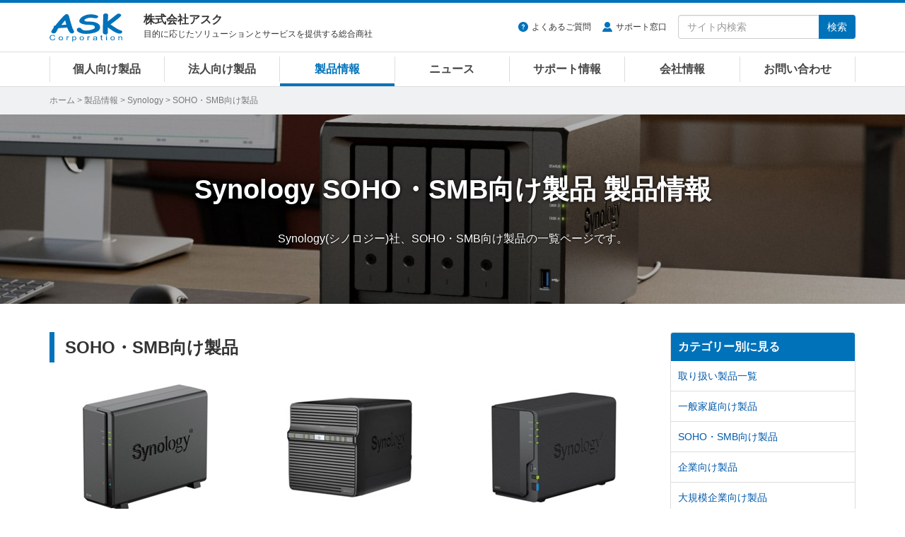

--- FILE ---
content_type: text/html
request_url: https://www.ask-corp.jp/products/synology/soho-smb/
body_size: 6430
content:
<!DOCTYPE html>
<html lang="ja" prefix="og: http://ogp.me/ns# fb: http://ogp.me/ns/fb# article: http://ogp.me/ns/article#">
<head>
<meta charset="UTF-8">
<meta http-equiv="X-UA-Compatible" content="IE=edge">

<meta property="og:title" content="Synology SOHO・SMB向け製品 国内正規代理店 | 株式会社アスク">
<meta property="og:type" content="article">
<meta property="og:image" content="https://www.ask-corp.jp/static/img/ask-logo.jpg">
<meta property="og:url" content="https://www.ask-corp.jp/products/synology/soho-smb/">
<meta property="og:description" content="Synology(シノロジー)社、SOHO・SMB向け製品の一覧ページです。幅広い取り扱い製品の中から最適な製品をご紹介いたします。">
<meta property="og:site_name" content="株式会社アスク">
<meta property="og:locale" content="ja_JP">
<meta property="fb:app_id" content="350292498329424">
<meta name="twitter:card" content="summary">
<meta name="twitter:site" content="@askcorp_info">
<meta name="twitter:creator" content="@askcorp_info">
<meta name="description" content="Synology(シノロジー)社、SOHO・SMB向け製品の一覧ページです。幅広い取り扱い製品の中から最適な製品をご紹介いたします。">
<meta name="viewport" content="width=device-width, initial-scale=1">
<meta name="format-detection" content="telephone=no">
<meta name="theme-color" content="#0072ba">
<link rel="stylesheet" href="https://stackpath.bootstrapcdn.com/bootstrap/3.4.1/css/bootstrap.min.css" integrity="sha384-HSMxcRTRxnN+Bdg0JdbxYKrThecOKuH5zCYotlSAcp1+c8xmyTe9GYg1l9a69psu" crossorigin="anonymous">
<link rel="stylesheet" href="/static/css/style.css?date=20260119_02">

<link rel="start" href="https://www.ask-corp.jp/products/synology/soho-smb/" title="SOHO・SMB向け製品">
<link rel="alternate" type="application/atom+xml" title="Recent Entries" href="https://www.ask-corp.jp/products/atom.xml">
<link rel="shortcut icon" href="/static/img/favicon.ico">
<link rel="apple-touch-icon" href="/static/img/apple-touch-icon.png">
<link rel="canonical" href="https://www.ask-corp.jp/products/synology/soho-smb/">
<script>
(function(){
  var html = document.getElementsByTagName('html')||[];
  html[0].classList.add('js');
})();
</script>
<script type="application/ld+json">
{
  "@context": "http://schema.org",
  "@type": "BreadcrumbList",
  "itemListElement":
  [
    {
      "@type": "ListItem",
      "position": 1,
      "item":
      {
        "@id": "https://www.ask-corp.jp/",
        "name": "ホーム"
      }
    },
    {
      "@type": "ListItem",
      "position": 2,
      "item":
      {
        "@id": "https://www.ask-corp.jp/products/",
        "name": "製品情報"
      }
    },
    {
      "@type": "ListItem",
      "position": 3,
      "item":
      {
        "@id": "https://www.ask-corp.jp/products/synology/",
        "name": "Synology"
      }
    },
    {
      "@type": "ListItem",
      "position": 4,
      "item":
      {
        "@id": "https://www.ask-corp.jp/products/synology/soho-smb/",
        "name": "SOHO・SMB向け製品"
      }
    }
  ]
}
</script>

<title>Synology SOHO・SMB向け製品 国内正規代理店 | 株式会社アスク</title>
<!-- Google Tag Manager -->
<script>(function(w,d,s,l,i){w[l]=w[l]||[];w[l].push({'gtm.start':
new Date().getTime(),event:'gtm.js'});var f=d.getElementsByTagName(s)[0],
j=d.createElement(s),dl=l!='dataLayer'?'&l='+l:'';j.async=true;j.src=
'https://www.googletagmanager.com/gtm.js?id='+i+dl;f.parentNode.insertBefore(j,f);
})(window,document,'script','dataLayer','GTM-N39NF2M');</script>
<!-- End Google Tag Manager -->
</head>
<body>
<!-- Google Tag Manager (noscript) -->
<noscript><iframe src="https://www.googletagmanager.com/ns.html?id=GTM-N39NF2M"
height="0" width="0" style="display:none;visibility:hidden"></iframe></noscript>
<!-- End Google Tag Manager (noscript) -->
<div id="wrapper">
    <header id="header" role="banner">
    <div class="menu navbar navbar-default navbar-fixed">
        <div class="container">
            <div class="navbar-header">
                <div class="buttun-group">
                    <button type="button" class="navbar-toggle dropdown-backdrops header-menu-toggle" data-toggle="collapse" data-target="#header-menu .navbar-collapse">
                        <span class="sr-only">メニュー</span><span class="icon-menu"></span>
                    </button>
                    <button type="button" class="navbar-toggle dropdown-backdrops header-search-toggle" data-toggle="collapse" data-target="#header-search">
                        <span class="sr-only">サイト内検索</span><span class="icon-magnifier"></span>
                    </button>
                </div>
                <a href="/" class="navbar-brand"><img src="/static/img/ask-logo.svg" alt="株式会社アスク" width="103" height="40"></a>
                <div id="header-cap" class="navbar-text">
                    <div class="header-cap-inner">
                        <p class="header-cap-title">株式会社アスク</p>
                        <p class="header-cap-sub hidden-xs hidden-sm">目的に応じたソリューションとサービスを提供する総合商社</p>
                        <p class="header-cap-sub hidden-md hidden-lg">ASK Corporation</p>
                    </div>
                </div>
            </div>
            <div id="header-search" class="navbar-collapse collapse">
                <form method="get" action="https://www.ask-corp.jp/mt/mt-search.cgi" class="navbar-form navbar-right" role="search">
                    <ul class="header-link">
                        <li class="header-link-faq"><a href="https://support.ask-corp.jp/hc/ja">よくあるご質問</a></li><li class="header-link-user"><a href="/supports/contact.html">サポート窓口</a></li>
                    </ul>
                    <div class="input-group">
                        <input type="text" name="search" class="form-control" placeholder="サイト内検索" required>
                        <input type="hidden" name="IncludeBlogs" value="14,19,17,15,22,23,16,18,24">
                        <input type="hidden" name="limit" value="20">
                        <span class="input-group-btn"><button type="submit" class="btn btn-primary">検索</button></span>
                    </div>
                </form>
            </div>
        </div>
        <nav id="header-menu" role="navigation">
            <div class="container">
                <div class="row">
                    <div class="navbar-collapse collapse">
                        <ul class="nav navbar-nav">
                            <li><a href="/channel/">個人向け製品</a></li>
                            <li><a href="/biz/">法人向け製品</a></li>
                            <li><a href="/products/">製品情報</a></li>
                            <li><a href="/news/">ニュース</a></li>
                            <li><a href="/supports/">サポート情報</a></li>
                            <li><a href="/company/">会社情報</a></li>
                            <li><a href="/inquiry/">お問い合わせ</a></li>
                        </ul>
                    </div>
                </div>
            </div>
        </nav>
    </div>
</header>
    <div id="page-list">
        <div class="container">
            <div class="page-list-inner"><span class="hidden-xs"><a href="/">ホーム</a> &gt; </span><a href="https://www.ask-corp.jp/products/">製品情報</a> &gt; <a href="https://www.ask-corp.jp/products/synology/">Synology</a> &gt; SOHO・SMB向け製品</div>
        </div>
    </div>
    <div id="content">
        <main role="main">
            <div class="jumbotron" style="background-image: url(/static/img/bg-products-synology.jpg?date=20230713
);">
                <div class="container">
                    <div class="content-header-page">
                        <h1 class="header-title-lg"><span>Synology</span> <span>SOHO・SMB向け製品</span> <span>製品情報</span></h1>
                        <p class="header-cap-page">Synology(シノロジー)社、SOHO・SMB向け製品の一覧ページです。</p>
                    </div>
                </div>
            </div>
            <div class="container-outer">
                <div class="container">
                    <div class="row">
                        <div class="col-sm-9">
                            <div class="content-body content-list">
                                <section>
            <h2 class="header-title-bd-sm">SOHO・SMB向け製品</h2>
            <div class="thumb-article-list-product row gtr20">
            <div class="col-sm-4 col-xs-6">
                <a href="https://www.ask-corp.jp/products/synology/soho-smb/diskstation-ds124.html">
                    <div class="col-inner-thumb-article-list">
                        <div class="thumb-article-list-img"><img src="https://www.ask-corp.jp/products/assets_c/2023/07/ds124_thumb-thumb-180xauto-8327.jpg" class="img-responsive" width="180" height="180" alt="DiskStation DS124"></div>
                        <h3 class="thumb-article-list-title-product mb8">DiskStation DS124</h3>
                        <div class="thumb-article-list-txt-product hidden-xs">1台のドライブ取り付けが可能。ファイル管理やマルチメディア向けに最適なNASキット</div>
                    </div>
                </a>
            </div>
            <div class="col-sm-4 col-xs-6">
                <a href="https://www.ask-corp.jp/products/synology/soho-smb/diskstation-ds423.html">
                    <div class="col-inner-thumb-article-list">
                        <div class="thumb-article-list-img"><img src="https://www.ask-corp.jp/products/assets_c/2023/03/ds423_thumb-thumb-180xauto-8002.jpg" class="img-responsive" width="180" height="180" alt="DiskStation DS423"></div>
                        <h3 class="thumb-article-list-title-product mb8">DiskStation DS423</h3>
                        <div class="thumb-article-list-txt-product hidden-xs">4台のドライブまで取り付け可能。ファイル管理やマルチメディア向けに最適なNASキット</div>
                    </div>
                </a>
            </div>
            <div class="col-sm-4 col-xs-6">
                <a href="https://www.ask-corp.jp/products/synology/soho-smb/diskstation-ds223.html">
                    <div class="col-inner-thumb-article-list">
                        <div class="thumb-article-list-img"><img src="https://www.ask-corp.jp/products/assets_c/2023/01/ds223_thumb-thumb-180xauto-7839.jpg" class="img-responsive" width="180" height="180" alt="DiskStation DS223"></div>
                        <h3 class="thumb-article-list-title-product mb8">DiskStation DS223</h3>
                        <div class="thumb-article-list-txt-product hidden-xs">2台のドライブまで取り付け可能。ファイル管理やマルチメディア向けに最適なNASキット</div>
                    </div>
                </a>
            </div>
            <div class="col-sm-4 col-xs-6">
                <a href="https://www.ask-corp.jp/products/synology/soho-smb/diskstation-ds118.html">
                    <div class="col-inner-thumb-article-list">
                        <div class="thumb-article-list-img"><img src="https://www.ask-corp.jp/products/assets_c/2017/10/ds118_thumb-thumb-180xauto-3407.jpg" class="img-responsive" width="180" height="180" alt="DiskStation DS118"></div>
                        <h3 class="thumb-article-list-title-product mb8">DiskStation DS118</h3>
                        <div class="thumb-article-list-txt-product hidden-xs">ドライブ1台の取り付けが可能。4K Ultra HDのビデオコード変換に対応した省スペースなNASキット</div>
                    </div>
                </a>
            </div>
            </div>
    </section>
                                <section>
        <h2 class="header-title-bd-sm">取扱店舗のご紹介</h2>
        <div class="thumb-article-list-product row gtr20">
            <div class="col-md-3 col-sm-4 col-xs-6">
                <a href="https://joshinweb.jp/peripheral/synology.html" target="_blank" rel="noopener noreferrer">
                    <div class="col-inner-thumb-article-list">
                        <div class="thumb-article-list-img-logo"><img src="/products/images/synology/sales-partner-joshin.png" class="img-responsive" alt="Joshin webショップ"></div>
                        <h3 class="thumb-article-list-title-product tac mb8">Joshin webショップ</h3>
                    </div>
                </a>
            </div>
            <div class="col-md-3 col-sm-4 col-xs-6">
                <a href="http://shop.tsukumo.co.jp/" target="_blank" rel="noopener noreferrer">
                    <div class="col-inner-thumb-article-list">
                        <div class="thumb-article-list-img-logo"><img src="/products/images/synology/sales-partner-tsukumo.png" class="img-responsive" alt="TSUKUMO"></div>
                        <h3 class="thumb-article-list-title-product tac mb8">TSUKUMO</h3>
                    </div>
                </a>
            </div>
            <div class="col-md-3 col-sm-4 col-xs-6">
                <a href="https://www.yodobashi.com/store/190219/" target="_blank" rel="noopener noreferrer">
                    <div class="col-inner-thumb-article-list">
                        <div class="thumb-article-list-img-logo"><img src="/products/images/synology/sales-partner-yodobashi.png" class="img-responsive" alt="ヨドバシカメラ"></div>
                        <h3 class="thumb-article-list-title-product tac mb8">ヨドバシカメラ</h3>
                    </div>
                </a>
            </div>
            <div class="col-md-3 col-sm-4 col-xs-6">
                <a href="http://www.oliospec.com/" class="imghover" target="_blank" rel="noopener noreferrer">
                    <div class="col-inner-thumb-article-list">
                        <div class="thumb-article-list-img-logo"><img src="/products/images/synology/sales-partner-oliospec.png" class="img-responsive" alt="OLIOSPEC"></div>
                        <h3 class="thumb-article-list-title-product tac mb8">OLIOSPEC</h3>
                    </div>
                </a>
            </div>
            <div class="col-md-3 col-sm-4 col-xs-6">
                <a href="https://www.sofmap.com/contents/?id=nw_pl_Synology_nas&sid=0" target="_blank" rel="noopener noreferrer">
                    <div class="col-inner-thumb-article-list">
                        <div class="thumb-article-list-img-logo"><img src="/products/images/synology/sales-partner-sofmap.png" class="img-responsive" alt="ソフマップ"></div>
                        <h3 class="thumb-article-list-title-product tac mb8">ソフマップ</h3>
                    </div>
                </a>
            </div>
            <div class="col-md-3 col-sm-4 col-xs-6">
                <a href="http://www.pcdepot.co.jp/" target="_blank" rel="noopener noreferrer">
                    <div class="col-inner-thumb-article-list">
                        <div class="thumb-article-list-img-logo"><img src="/products/images/synology/sales-partner-pcdepot.png" class="img-responsive" alt="PC DEPOT"></div>
                        <h3 class="thumb-article-list-title-product tac mb8">PC DEPOT</h3>
                    </div>
                </a>
            </div>
            <div class="col-md-3 col-sm-4 col-xs-6">
                <a href="http://www.edion.com/" target="_blank" rel="noopener noreferrer">
                    <div class="col-inner-thumb-article-list">
                        <div class="thumb-article-list-img-logo"><img src="/products/images/synology/sales-partner-edion.png" class="img-responsive" alt="エディオン"></div>
                        <h3 class="thumb-article-list-title-product tac mb8">エディオン</h3>
                        <div class="thumb-article-list-txt-product tac">※一部店舗に限る</div>
                    </div>
                </a>
            </div>
            <div class="col-md-3 col-sm-4 col-xs-6">
                <a href="http://www.applied-net.co.jp/" target="_blank" rel="noopener noreferrer">
                    <div class="col-inner-thumb-article-list">
                        <div class="thumb-article-list-img-logo"><img src="/products/images/synology/sales-partner-applied.png" class="img-responsive" alt="アプライド"></div>
                        <h3 class="thumb-article-list-title-product tac mb8">アプライド</h3>
                    </div>
                </a>
            </div>
            <div class="col-md-3 col-sm-4 col-xs-6">
                <a href="https://shop.hikaritv.net/shopping/static/d_synology/data/index.html" target="_blank" rel="noopener noreferrer">
                    <div class="col-inner-thumb-article-list">
                        <div class="thumb-article-list-img-logo"><img src="/products/images/synology/sales-partner-dshopping.png" class="img-responsive" alt="dショッピングダイレクト"></div>
                        <h3 class="thumb-article-list-title-product tac mb8">dショッピングダイレクト</h3>
                    </div>
                </a>
            </div>
        </div>
    </section>
                            </div>
                        </div>
                        <div class="col-sm-3">
                            <aside role="complementary">
    <div class="panel-group" id="accordion">
        <div class="panel panel-default">
            <div class="panel-heading"><h3 class="panel-title"><a class="no-scroll" data-toggle="collapse" data-parent="#accordion" href="#category-accordion">カテゴリー別に見る</a></h3></div>
            <div id="category-accordion" class="list-group panel-collapse collapse in">
                        <a href="https://www.ask-corp.jp/products/synology/" title="Synology(シノロジー)社、取り扱い製品一覧ページです。" class="list-group-item">取り扱い製品一覧</a>
                        <a href="https://www.ask-corp.jp/products/synology/home/" title="Synology(シノロジー)社、一般家庭向け製品の一覧ページです。" class="list-group-item">一般家庭向け製品</a>
                        <a href="https://www.ask-corp.jp/products/synology/soho-smb/" title="Synology(シノロジー)社、SOHO・SMB向け製品の一覧ページです。" class="list-group-item">SOHO・SMB向け製品</a>
                        <a href="https://www.ask-corp.jp/products/synology/medium-business/" title="Synology(シノロジー)社、企業向け製品の一覧ページです。" class="list-group-item">企業向け製品</a>
                        <a href="https://www.ask-corp.jp/products/synology/large-scale/" title="Synology(シノロジー)社、大規模企業向け製品の一覧ページです。" class="list-group-item">大規模企業向け製品</a>
                        <a href="https://www.ask-corp.jp/products/synology/data-protection/" title="Synology(シノロジー)社、データ保護アプライアンスの一覧ページです。" class="list-group-item">データ保護アプライアンス</a>
                        <a href="https://www.ask-corp.jp/products/synology/network/" title="Synology(シノロジー)社、ネットワーク向け製品の一覧ページです。" class="list-group-item">ネットワーク向け製品</a>
                        <a href="https://www.ask-corp.jp/products/synology/surveillance/" title="Synology(シノロジー)社、監視管理システム向け製品の一覧ページです。" class="list-group-item">監視管理システム向け製品</a>
                        <a href="https://www.ask-corp.jp/products/synology/storage/" title="Synology(シノロジー)社、ストレージデバイス製品の一覧ページです。" class="list-group-item">ストレージデバイス</a>
                        <a href="https://www.ask-corp.jp/products/synology/eol/" title="Synology(シノロジー)社、販売終了製品の一覧ページです。" class="list-group-item">販売終了製品</a>
            </div>
        </div>
    </div>
</aside>

<div class="banner hidden-xs">
    <div class="mb15">
        <a href="/special/synology/activeprotect-appliance/" class="imghover gtm-side-banner"><img class="img-responsive" src="/static/img/bnr/sidebar/260115_activeprotect-appliance.jpg" alt="Synology ActiveProtect 事業を守り抜くランサムウェア対策" width="263" height="219" loading="lazy"></a>
    </div>
    <!--<div class="mb15">
        <a href="https://b2b.ask-corp.jp/" class="imghover gtm-side-banner"><img class="img-responsive" src="/static/img/bnr/sidebar/240417_askb2b-sq.png" alt="ASK B2B 法人・SOHO・個人事業主リセラーのための会員制ECサイト" width="263" height="219" loading="lazy"></a>
    </div>-->
    <div class="mb15">
        <a href="https://b2b.ask-corp.jp/" class="imghover gtm-side-banner"><img class="img-responsive" src="/static/img/bnr/sidebar/240417_askb2b.png" alt="ASK B2B 法人・SOHO・個人事業主リセラーのための会員制ECサイト" width="263" height="100" loading="lazy"></a>
    </div>
    <div class="mb15">
        <a href="/inquiry/biz-mail-magazine.html" class="imghover gtm-side-banner"><img class="img-responsive" src="/static/img/bnr/sidebar/biz_mail-magazine_sm.jpg" alt="法人向けメルマガ" width="263" height="70" loading="lazy"></a>
    </div>
    <div class="mb15">
        <a href="/inquiry/graphicsboard.html" class="imghover gtm-side-banner"><img class="img-responsive" src="/static/img/bnr/sidebar/190320_graphicsboard.png" alt="グラフィックボード ご購入者様用アンケート" width="263" height="70" loading="lazy"></a>
    </div>
    <!-- <div class="mb15">
        <a href="/company/recruitment.html" class="imghover gtm-side-banner"><img class="img-responsive" src="/static/img/bnr/sidebar/190320_recruitment.png" alt="人材募集のお知らせ" width="263" height="70" loading="lazy"></a>
    </div> -->
</div>
                        </div>
                    </div>
                </div>
            </div>
        </main>
    </div>
    <footer id="footer" role="contentinfo">
    <div class="pt0 pb20 bg-black">
        <div class="pagetop lh1"><a href="#"><img src="/static/img/icon-footer-pagetop.svg" alt="ページの先頭へ戻る" width="24" height="24"></a></div>
        <div class="container">
            <div class="row gtr10 hidden-xs">
                <div class="col-sm-3">
                    <dl class="sitemap-pc">
                        <dt><a href="/products/">製品情報</a></dt>
                        <dd><a href="/products/manufacturers.html">取り扱いメーカー</a></dd>
                        <dd><a href="/products/new-products.html">新製品情報</a></dd>
                        <dd><a href="/products/pc-parts.html">PCパーツ製品</a></dd>
                        <dd><a href="/products/pc-peripherals.html">パソコン周辺機器</a></dd>
                        <dd><a href="/products/esports-gaming.html">eスポーツ、ゲーミング関連製品</a></dd>
                        <dd><a href="/products/pc-barebone.html">パソコン ワークステーション</a></dd>
                        <dd><a href="/biz/xr.html">VR対応製品</a></dd>
                        <dd><a href="/products/smartphone-tablet.html">スマートフォン、タブレット</a></dd>
                        <dd><a href="/products/iot-smart-home.html">IoT スマートホーム関連製品</a></dd>
                        <dd><a href="/products/audio.html">オーディオ関連製品</a></dd>
                        <dd><a href="/products/camera.html">カメラ関連製品</a></dd>
                        <dd><a href="/products/outdoor.html">アウトドア関連製品</a></dd>
                        <dd><a href="/products/ai-deep-learning.html">AI ディープラーニング関連製品</a></dd>
                        <dd><a href="/products/virtualization.html">仮想化関連製品</a></dd>
                        <dd><a href="/products/embedded.html">組み込みシステム</a></dd>
                        <dd><a href="/products/pro-video.html">業務用映像機器</a></dd>
                        <dd><a href="/products/server-network.html">ストレージ、サーバー関連製品</a></dd>
                        <dd><a href="/products/ict-education.html">ICT教育関連製品</a></dd>
                        <dd><a href="/products/software-solution.html">ソフトウェアソリューション</a></dd>
                    </dl>
                </div>
                <div class="col-sm-3">
                    <dl class="sitemap-pc">
                        <dt><a href="/news/">ニュース</a></dt>
                        <dd><a href="/news/press/">新製品のリリース情報</a></dd>
                        <dd><a href="/news/event/">イベント情報</a></dd>
                        <dd><a href="/news/campaign/">キャンペーンのお知らせ</a></dd>
                        <dd><a href="/news/seminar/">セミナーのお知らせ</a></dd>
                        <dd><a href="/news/ask/">アスクからのお知らせ</a></dd>
                        <dt>導入サポート</dt>
                        <dd><a href="/channel/">個人向け製品</a></dd>
                        <dd><a href="/biz/">法人向け製品</a></dd>
                        <dd><a href="/casestudy/">採用事例</a></dd>
                        <dd><a href="/products/lending.html">法人様向け貸し出しサービス</a></dd>
                        <dd><a href="/guide/">製品レポート</a></dd>
                    </dl>
                </div>
                <div class="col-sm-3">
                    <dl class="sitemap-pc">
                        <dt><a href="/supports/">サポート情報</a></dt>
                        <dd><a href="/supports/contact.html">サポート窓口</a></dd>
                        <dd><a href="https://support.ask-corp.jp/hc/ja">よくあるご質問（FAQ）</a></dd>
                        <dd><a href="/supports/warranty.html">保証規定</a></dd>
                        <dd><a href="/register/">ユーザー登録</a></dd>
                        <dd><a href="/supports/ati_driver.html">AMD Radeonドライバダウンロード</a></dd>
                        <dd><a href="/supports/nvidia_driver.html">NVIDIAドライバダウンロード</a></dd>
                        <dt><a href="/inquiry/">お問い合わせ</a></dt>
                        <dd><a href="/inquiry/stocking.html">仕入れに関するお問い合わせ</a></dd>
                        <dd><a href="/inquiry/info.html">ご購入前のお問い合わせ</a></dd>
                        <dd><a href="https://support.ask-corp.jp/hc/ja/requests/new">ご購入後のお問い合わせ</a></dd>
                        <dd><a href="/inquiry/other.html">その他のお問い合わせ</a></dd>
                    </dl>
                </div>
                <div class="col-sm-3">
                    <dl class="sitemap-pc">
                        <dt><a href="/company/">会社情報</a></dt>
                        <dd><a href="/company/outline.html">会社概要</a></dd>
                        <dd><a href="/company/access.html">アクセスマップ</a></dd>
                        <dd><a href="/company/recruitment.html">採用情報</a></dd>
                        <dd><a href="/company/mecenat.html">メセナ活動</a></dd>
                        <dd><a href="/company/logo.html">コーポレートロゴ</a></dd>
                        <dd class="mb20"><a href="/company/english.html">English</a></dd>
                        <dd><a href="https://x.com/askcorp_info" target="_blank" rel="noopener noreferrer"><img src="/static/img/icon-sns-x.svg" alt="アスク公式Xページ" width="22" height="22"></a><a href="https://www.facebook.com/askcorp" target="_blank" rel="noopener noreferrer"><img src="/static/img/icon-sns-facebook.svg?date=20230113" alt="アスク公式Facebookページ" width="22" height="22"></a><a href="https://www.youtube.com/askcorpinfo" target="_blank" rel="noopener noreferrer"><img src="/static/img/icon-sns-youtube.svg?date=20230113" alt="アスク公式YouTubeチャンネル" width="22" height="22"></a><a href="https://bsky.app/profile/askcorp.bsky.social" target="_blank" rel="noopener noreferrer"><img src="/static/img/icon-sns-bluesky.svg" alt="アスク公式Blueskyページ" width="22" height="22"></a></dd>
                    </dl>
                </div>
            </div>
            <div class="row visible-xs">
                <ul class="sitemap-mobile">
                    <li><a href="/">ホーム</a></li>
                    <li><a href="/products/">製品情報</a></li>
                    <li><a href="/channel/">個人向け製品</a></li>
                    <li><a href="/biz/">法人向け製品</a></li>
                    <li><a href="/news/">ニュース</a></li>
                    <li><a href="/supports/">サポート情報</a></li>
                    <li><a href="/guide/">製品レポート</a></li>
                    <li><a href="/casestudy/">採用事例</a></li>
                    <li><a href="/company/">会社情報</a></li>
                    <li><a href="/inquiry/">お問い合わせ</a></li>
                </ul>
            </div>
            <div id="privacy" class="clearfix">
                <img src="/static/img/ask-logo.svg" alt="株式会社アスク" width="103" height="40">
                <p class="privacy-cap hidden-sm">ASK for your solutions<br>世界中にあふれる魅力的な製品をいち早く皆さまへ</p>
                <p class="privacy-cap visible-sm">株式会社アスク<br>ASK for your solutions</p>
                <p class="privacy-sns visible-xs"><a href="https://x.com/askcorp_info" target="_blank" rel="noopener noreferrer"><img src="/static/img/icon-sns-x.svg" alt="アスク公式Xページ" width="20" height="20"></a><a href="https://www.facebook.com/askcorp" target="_blank" rel="noopener noreferrer"><img src="/static/img/icon-sns-facebook.svg?date=20230113" alt="アスク公式Facebookページ" width="20" height="20"></a><a href="https://www.youtube.com/askcorpinfo" target="_blank" rel="noopener noreferrer"><img src="/static/img/icon-sns-youtube.svg?date=20230113" alt="アスク公式YouTubeチャンネル" width="20" height="20"></a><a href="https://bsky.app/profile/askcorp.bsky.social" target="_blank" rel="noopener noreferrer"><img src="/static/img/icon-sns-bluesky.svg" alt="アスク公式Blueskyページ" width="20" height="20"></a></p>
                <div class="privacy-inner">
                    <ul class="privacy-link">
                        <li><a href="/company/disclaimer.html">免責事項</a></li><li><a href="/privacy/">プライバシーポリシー</a></li>
                    </ul>
                    <small>&#169; 2026 ASK Corporation</small>
                </div>
            </div>
        </div>
    </div>
</footer>
</div>
<script src="https://ajax.googleapis.com/ajax/libs/jquery/3.7.1/jquery.min.js"></script>
<script src="https://stackpath.bootstrapcdn.com/bootstrap/3.4.1/js/bootstrap.min.js" integrity="sha384-aJ21OjlMXNL5UyIl/XNwTMqvzeRMZH2w8c5cRVpzpU8Y5bApTppSuUkhZXN0VxHd" crossorigin="anonymous"></script>
<script src="/static/jquery/imagesloaded.js?date=20241125"></script>
<script src="/static/jquery/jquery.matchHeight.js"></script>
<script src="/static/js/scrollreveal.js"></script>
<script src="/static/js/common.js?date=20260119"></script>
<script>
$('.jumbotron').imagesLoaded( { background: true }, function() {
    $('body').addClass('bg-loaded');
});
</script>
<script>
$('.thumb-article-list-product').imagesLoaded( function() {
    $('.col-inner-thumb-article-list').matchHeight();
});
</script>
<script>
$('.biz-support').imagesLoaded( { background: true }, function() {
    $('.col-inner-biz-support').matchHeight( { byRow: false } );
});
</script>
<script>
var timer = false;
$(window).resize(function() {
    if (timer !== false) {
        clearTimeout(timer);
    }
    timer = setTimeout(function() {
        $('.col-inner-biz-support').matchHeight( { byRow: false } );
    }, 200);
});
</script>
</body>
</html>

--- FILE ---
content_type: image/svg+xml
request_url: https://www.ask-corp.jp/static/img/icon-header-faq.svg
body_size: -55
content:
<svg xmlns="http://www.w3.org/2000/svg" width="24" height="24" viewBox="0 0 24 24"><path d="M12 0c-6.627 0-12 5.373-12 12s5.373 12 12 12 12-5.373 12-12-5.373-12-12-12zm0 18.25c-.69 0-1.25-.56-1.25-1.25s.56-1.25 1.25-1.25c.691 0 1.25.56 1.25 1.25s-.559 1.25-1.25 1.25zm1.961-5.928c-.904.975-.947 1.514-.935 2.178h-2.005c-.007-1.475.02-2.125 1.431-3.468.573-.544 1.025-.975.962-1.821-.058-.805-.73-1.226-1.365-1.226-.709 0-1.538.527-1.538 2.013h-2.01c0-2.4 1.409-3.95 3.59-3.95 1.036 0 1.942.339 2.55.955.57.578.865 1.372.854 2.298-.016 1.383-.857 2.291-1.534 3.021z" fill="#0072ba"/></svg>